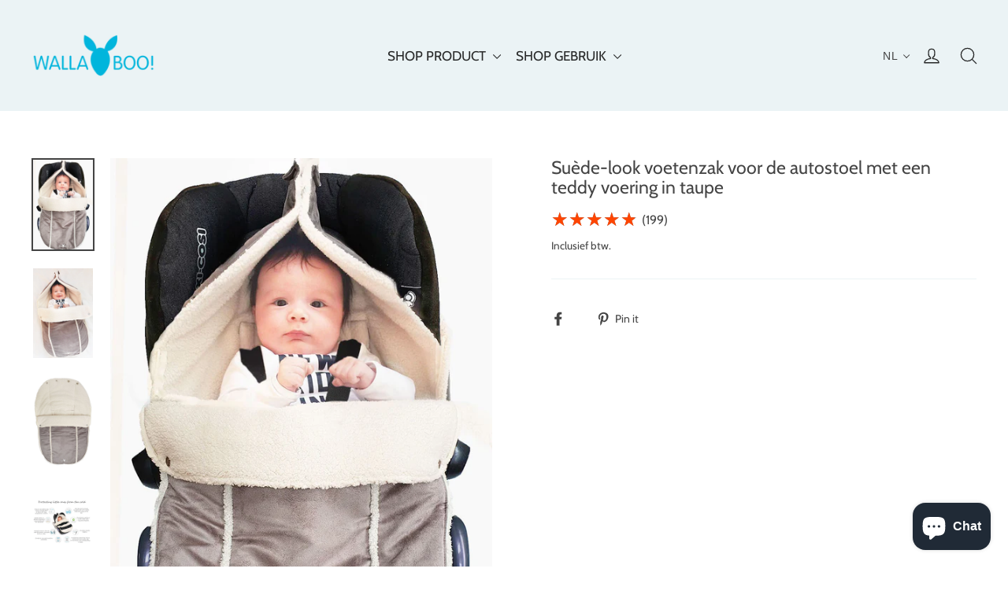

--- FILE ---
content_type: text/html; charset=UTF-8
request_url: https://dev.younet.network/importreview/ajaxGetTitleStar/4484144693381?shop=wallaboo.myshopify.com&shop_id=43550&product_id=4484144693381
body_size: 767
content:
<div class="ez-rv-under-title">
<style>
    .ez-rv-under-title {
        display: none;
    }

    .ez-rv-under-title:first-of-type {
        display: block;
    }
    .rev-titl-wp {
        cursor: pointer;
        width: 100%; 
        padding: 5px 0px; 
        padding-bottom: 10px;
        display: inline-block;
    }
    .product__price {
        clear: both;
    }
    .light-str-i {
        text-align: left;
        word-break: keep-all!important;
        white-space: nowrap;
    }
    .cv-light-str-i {
        width: 120px;
    }
    .nub-rev-tt {
        float: left; 
        margin-left: 5px; 
        padding-top: 5px;
        font-size: 16px;
    }
</style>
<script>
    $(document).ready(function () {
        setTimeout(function () {
            var darkStar = $('.dark-str-i').width();
            var lightStar = darkStar * 0.96;
            $('.light-str-i').width(lightStar);
        }, 550);

        $('.rev-titl-wp').click(function () {
            $([document.documentElement, document.body]).animate({
                scrollTop: $("#ra-al-reviw").offset().top
            }, 1000);
        });
    });
</script>

<div class="rev-titl-wp xxas tag_h1" data-under-title="h1">
    <div style="position: relative; float: left" class="str-coter-tt">
        <div class="dark-str-i" style="color: #000; font-size: 24px; opacity: 0.5">★             ★             ★             ★             ★             </div>
        <div class="cv-light-str-i" style="font-size: 24px; color: #ff4500; position: absolute; top: 0px; left: 0px;  width: 100px; z-index: 2">
            <div class="light-str-i" style="float: left;  overflow: hidden">★             ★             ★             ★             ★             </div>
        </div>
    </div>
    
    
     
        <div class="nub-rev-tt ez-numbr">(199)</div>
    </div>

</div>